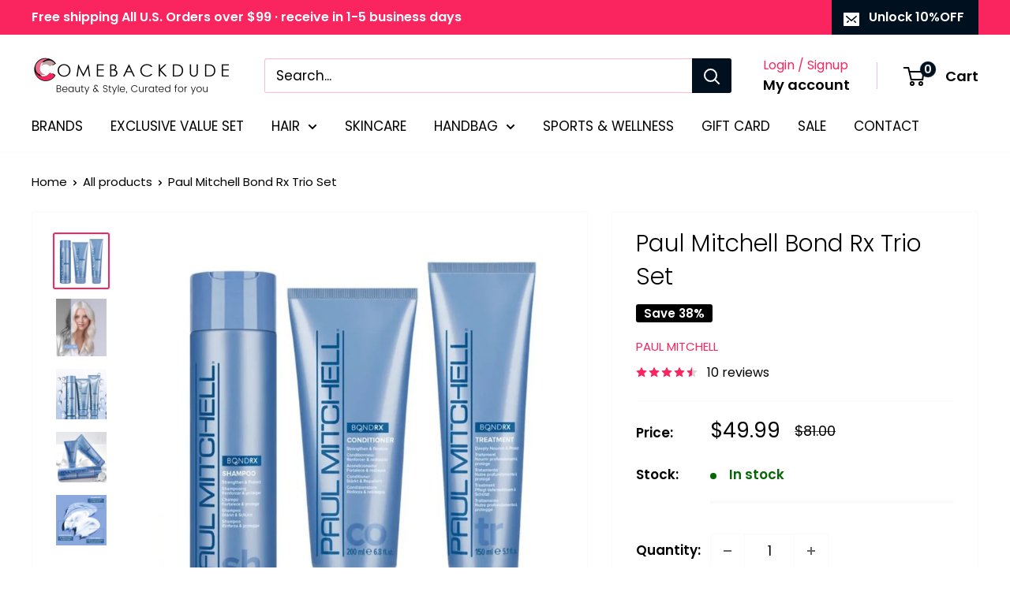

--- FILE ---
content_type: text/html; charset=utf-8
request_url: https://comebackdude.com/recommendations/products?section_id=template--20734836932847__product-recommendations&product_id=8066454946031&limit=10
body_size: 3302
content:
<div id="shopify-section-template--20734836932847__product-recommendations" class="shopify-section"><section class="section" data-section-id="template--20734836932847__product-recommendations" data-section-type="product-recommendations" data-section-settings="{
  &quot;stackable&quot;: false,
  &quot;layout&quot;: &quot;vertical&quot;,
  &quot;productId&quot;: 8066454946031,
  &quot;useRecommendations&quot;: true,
  &quot;recommendationsCount&quot;: 10
}">
  <div class="container"><header class="section__header">
        <h2 class="section__title heading h3">You may also like</h2>
      </header><div class="product-recommendations"><div class="scroller">
          <div class="scroller__inner">
            <div class="product-list product-list--vertical product-list--scrollable"><div class="product-item product-item--vertical   1/4--lap 1/5--desk 1/6--wide"><div class="product-item__label-list"><span class="product-label product-label--on-sale">Save 7%</span></div><a href="/products/paul-mitchell-bond-rx-conditioner-6-8oz-200ml?pr_prod_strat=e5_desc&pr_rec_id=2722412aa&pr_rec_pid=8066453930223&pr_ref_pid=8066454946031&pr_seq=uniform" class="product-item__image-wrapper product-item__image-wrapper--with-secondary">
      <div class="aspect-ratio aspect-ratio--square" style="padding-bottom: 100.0%"><img src="//comebackdude.com/cdn/shop/files/CONDITIONER200MLSQ.jpg?v=1686096391&amp;width=1500" alt="Paul Mitchell Bond  Rx Conditioner 6.8OZ/200ml" srcset="//comebackdude.com/cdn/shop/files/CONDITIONER200MLSQ.jpg?v=1686096391&amp;width=200 200w, //comebackdude.com/cdn/shop/files/CONDITIONER200MLSQ.jpg?v=1686096391&amp;width=300 300w, //comebackdude.com/cdn/shop/files/CONDITIONER200MLSQ.jpg?v=1686096391&amp;width=400 400w, //comebackdude.com/cdn/shop/files/CONDITIONER200MLSQ.jpg?v=1686096391&amp;width=600 600w, //comebackdude.com/cdn/shop/files/CONDITIONER200MLSQ.jpg?v=1686096391&amp;width=800 800w, //comebackdude.com/cdn/shop/files/CONDITIONER200MLSQ.jpg?v=1686096391&amp;width=1000 1000w, //comebackdude.com/cdn/shop/files/CONDITIONER200MLSQ.jpg?v=1686096391&amp;width=1200 1200w, //comebackdude.com/cdn/shop/files/CONDITIONER200MLSQ.jpg?v=1686096391&amp;width=1400 1400w" width="1500" height="1500" loading="lazy" sizes="(max-width: 699px) 100vw, 600px" data-media-id="32402203377903" class="product-item__primary-image"><img src="//comebackdude.com/cdn/shop/files/COLLECTIONBNA2_ad3d4505-035a-4c56-8871-0198a5f1cc54.jpg?v=1686096391&amp;width=1250" alt="Paul Mitchell Bond  Rx Conditioner Result" srcset="//comebackdude.com/cdn/shop/files/COLLECTIONBNA2_ad3d4505-035a-4c56-8871-0198a5f1cc54.jpg?v=1686096391&amp;width=200 200w, //comebackdude.com/cdn/shop/files/COLLECTIONBNA2_ad3d4505-035a-4c56-8871-0198a5f1cc54.jpg?v=1686096391&amp;width=300 300w, //comebackdude.com/cdn/shop/files/COLLECTIONBNA2_ad3d4505-035a-4c56-8871-0198a5f1cc54.jpg?v=1686096391&amp;width=400 400w, //comebackdude.com/cdn/shop/files/COLLECTIONBNA2_ad3d4505-035a-4c56-8871-0198a5f1cc54.jpg?v=1686096391&amp;width=600 600w, //comebackdude.com/cdn/shop/files/COLLECTIONBNA2_ad3d4505-035a-4c56-8871-0198a5f1cc54.jpg?v=1686096391&amp;width=800 800w, //comebackdude.com/cdn/shop/files/COLLECTIONBNA2_ad3d4505-035a-4c56-8871-0198a5f1cc54.jpg?v=1686096391&amp;width=1000 1000w, //comebackdude.com/cdn/shop/files/COLLECTIONBNA2_ad3d4505-035a-4c56-8871-0198a5f1cc54.jpg?v=1686096391&amp;width=1200 1200w" width="1250" height="1000" loading="lazy" sizes="(max-width: 699px) 100vw, 600px" class="product-item__secondary-image"></div>
    </a><div class="product-item__info">
    <div class="product-item__info-inner">
<a href="/products/paul-mitchell-bond-rx-conditioner-6-8oz-200ml?pr_prod_strat=e5_desc&pr_rec_id=2722412aa&pr_rec_pid=8066453930223&pr_ref_pid=8066454946031&pr_seq=uniform" class="product-item__title text--strong link">Paul Mitchell Bond  Rx Conditioner 6.8 fl oz / 200ml</a><div class="product-item__price-list price-list"><span class="price price--highlight">
                <span class="visually-hidden">Sale price</span>$24.99</span>

              <span class="price price--compare">
                <span class="visually-hidden">Regular price</span>$27.00</span></div>
<a class="product-item__reviews-badge link" href="/products/paul-mitchell-bond-rx-conditioner-6-8oz-200ml?pr_prod_strat=e5_desc&pr_rec_id=2722412aa&pr_rec_pid=8066453930223&pr_ref_pid=8066454946031&pr_seq=uniform#product-reviews"><div class="rating">
    <div class="rating__stars" role="img" aria-label="4.7 out of 5.0 stars"><svg fill="none" focusable="false" role="presentation" class="icon icon--rating-star rating__star rating__star--full" viewBox="0 0 896 832">
      <path d="M896 320l-313.5-40.781L448 0 313.469 279.219 0 320l230.469 208.875L171 831.938l277-148.812 277.062 148.812L665.5 528.875z" fill-rule="nonzero" fill="currentColor"></path>
    </svg><svg fill="none" focusable="false" role="presentation" class="icon icon--rating-star rating__star rating__star--full" viewBox="0 0 896 832">
      <path d="M896 320l-313.5-40.781L448 0 313.469 279.219 0 320l230.469 208.875L171 831.938l277-148.812 277.062 148.812L665.5 528.875z" fill-rule="nonzero" fill="currentColor"></path>
    </svg><svg fill="none" focusable="false" role="presentation" class="icon icon--rating-star rating__star rating__star--full" viewBox="0 0 896 832">
      <path d="M896 320l-313.5-40.781L448 0 313.469 279.219 0 320l230.469 208.875L171 831.938l277-148.812 277.062 148.812L665.5 528.875z" fill-rule="nonzero" fill="currentColor"></path>
    </svg><svg fill="none" focusable="false" role="presentation" class="icon icon--rating-star rating__star rating__star--full" viewBox="0 0 896 832">
      <path d="M896 320l-313.5-40.781L448 0 313.469 279.219 0 320l230.469 208.875L171 831.938l277-148.812 277.062 148.812L665.5 528.875z" fill-rule="nonzero" fill="currentColor"></path>
    </svg><svg fill="none" focusable="false" role="presentation" class="icon icon--rating-star-half rating__star rating__star--half" viewBox="0 0 896 832">
      <path d="M896 320l-313.5-40.781L448 0 313.469 279.219 0 320l230.469 208.875L171 831.938l277-148.812 277.062 148.812L665.5 528.875z" fill-rule="nonzero" fill="url(#rating-star-gradient-half)"></path>
    </svg></div>

    <span class="rating__caption">10 reviews</span>
  </div></a></div></div></div><div class="product-item product-item--vertical   1/4--lap 1/5--desk 1/6--wide"><div class="product-item__label-list"><span class="product-label product-label--on-sale">Save 8%</span></div><a href="/products/paul-mitchell-bond-rx-conditioner-24oz-710ml?pr_prod_strat=e5_desc&pr_rec_id=2722412aa&pr_rec_pid=8066450063599&pr_ref_pid=8066454946031&pr_seq=uniform" class="product-item__image-wrapper product-item__image-wrapper--with-secondary">
      <div class="aspect-ratio aspect-ratio--square" style="padding-bottom: 100.0%"><img src="//comebackdude.com/cdn/shop/files/CONDITIONER710MLSQ.jpg?v=1686096209&amp;width=1500" alt="Paul Mitchell Bond Rx Bonding Conditioner 710ml 24oz" srcset="//comebackdude.com/cdn/shop/files/CONDITIONER710MLSQ.jpg?v=1686096209&amp;width=200 200w, //comebackdude.com/cdn/shop/files/CONDITIONER710MLSQ.jpg?v=1686096209&amp;width=300 300w, //comebackdude.com/cdn/shop/files/CONDITIONER710MLSQ.jpg?v=1686096209&amp;width=400 400w, //comebackdude.com/cdn/shop/files/CONDITIONER710MLSQ.jpg?v=1686096209&amp;width=600 600w, //comebackdude.com/cdn/shop/files/CONDITIONER710MLSQ.jpg?v=1686096209&amp;width=800 800w, //comebackdude.com/cdn/shop/files/CONDITIONER710MLSQ.jpg?v=1686096209&amp;width=1000 1000w, //comebackdude.com/cdn/shop/files/CONDITIONER710MLSQ.jpg?v=1686096209&amp;width=1200 1200w, //comebackdude.com/cdn/shop/files/CONDITIONER710MLSQ.jpg?v=1686096209&amp;width=1400 1400w" width="1500" height="1500" loading="lazy" sizes="(max-width: 699px) 100vw, 600px" data-media-id="32402197086447" class="product-item__primary-image"><img src="//comebackdude.com/cdn/shop/files/COLLECTIONBNA2.jpg?v=1686096240&amp;width=985" alt="Paul Mitchell Bond  Rx Conditioner 24oz 710ml" srcset="//comebackdude.com/cdn/shop/files/COLLECTIONBNA2.jpg?v=1686096240&amp;width=200 200w, //comebackdude.com/cdn/shop/files/COLLECTIONBNA2.jpg?v=1686096240&amp;width=300 300w, //comebackdude.com/cdn/shop/files/COLLECTIONBNA2.jpg?v=1686096240&amp;width=400 400w, //comebackdude.com/cdn/shop/files/COLLECTIONBNA2.jpg?v=1686096240&amp;width=600 600w, //comebackdude.com/cdn/shop/files/COLLECTIONBNA2.jpg?v=1686096240&amp;width=800 800w" width="985" height="985" loading="lazy" sizes="(max-width: 699px) 100vw, 600px" class="product-item__secondary-image"></div>
    </a><div class="product-item__info">
    <div class="product-item__info-inner">
<a href="/products/paul-mitchell-bond-rx-conditioner-24oz-710ml?pr_prod_strat=e5_desc&pr_rec_id=2722412aa&pr_rec_pid=8066450063599&pr_ref_pid=8066454946031&pr_seq=uniform" class="product-item__title text--strong link">Paul Mitchell Bond  Rx Conditioner 24 fl oz / 710ml</a><div class="product-item__price-list price-list"><span class="price price--highlight">
                <span class="visually-hidden">Sale price</span>$43.99</span>

              <span class="price price--compare">
                <span class="visually-hidden">Regular price</span>$48.00</span></div>
<a class="product-item__reviews-badge link" href="/products/paul-mitchell-bond-rx-conditioner-24oz-710ml?pr_prod_strat=e5_desc&pr_rec_id=2722412aa&pr_rec_pid=8066450063599&pr_ref_pid=8066454946031&pr_seq=uniform#product-reviews"><div class="rating">
    <div class="rating__stars" role="img" aria-label="4.7 out of 5.0 stars"><svg fill="none" focusable="false" role="presentation" class="icon icon--rating-star rating__star rating__star--full" viewBox="0 0 896 832">
      <path d="M896 320l-313.5-40.781L448 0 313.469 279.219 0 320l230.469 208.875L171 831.938l277-148.812 277.062 148.812L665.5 528.875z" fill-rule="nonzero" fill="currentColor"></path>
    </svg><svg fill="none" focusable="false" role="presentation" class="icon icon--rating-star rating__star rating__star--full" viewBox="0 0 896 832">
      <path d="M896 320l-313.5-40.781L448 0 313.469 279.219 0 320l230.469 208.875L171 831.938l277-148.812 277.062 148.812L665.5 528.875z" fill-rule="nonzero" fill="currentColor"></path>
    </svg><svg fill="none" focusable="false" role="presentation" class="icon icon--rating-star rating__star rating__star--full" viewBox="0 0 896 832">
      <path d="M896 320l-313.5-40.781L448 0 313.469 279.219 0 320l230.469 208.875L171 831.938l277-148.812 277.062 148.812L665.5 528.875z" fill-rule="nonzero" fill="currentColor"></path>
    </svg><svg fill="none" focusable="false" role="presentation" class="icon icon--rating-star rating__star rating__star--full" viewBox="0 0 896 832">
      <path d="M896 320l-313.5-40.781L448 0 313.469 279.219 0 320l230.469 208.875L171 831.938l277-148.812 277.062 148.812L665.5 528.875z" fill-rule="nonzero" fill="currentColor"></path>
    </svg><svg fill="none" focusable="false" role="presentation" class="icon icon--rating-star-half rating__star rating__star--half" viewBox="0 0 896 832">
      <path d="M896 320l-313.5-40.781L448 0 313.469 279.219 0 320l230.469 208.875L171 831.938l277-148.812 277.062 148.812L665.5 528.875z" fill-rule="nonzero" fill="url(#rating-star-gradient-half)"></path>
    </svg></div>

    <span class="rating__caption">10 reviews</span>
  </div></a></div></div></div><div class="product-item product-item--vertical   1/4--lap 1/5--desk 1/6--wide"><div class="product-item__label-list"><span class="product-label product-label--on-sale">Save 8%</span></div><a href="/products/paul-mitchell-bond-rx-shampoo-8-5-oz-250ml?pr_prod_strat=e5_desc&pr_rec_id=2722412aa&pr_rec_pid=8066446328047&pr_ref_pid=8066454946031&pr_seq=uniform" class="product-item__image-wrapper product-item__image-wrapper--with-secondary">
      <div class="aspect-ratio aspect-ratio--square" style="padding-bottom: 100.0%"><img src="//comebackdude.com/cdn/shop/files/SHAMPOO250MLSQ.jpg?v=1686095888&amp;width=1500" alt="Paul Mitchell Bond Rx Shampoo 250ml 8.5oz" srcset="//comebackdude.com/cdn/shop/files/SHAMPOO250MLSQ.jpg?v=1686095888&amp;width=200 200w, //comebackdude.com/cdn/shop/files/SHAMPOO250MLSQ.jpg?v=1686095888&amp;width=300 300w, //comebackdude.com/cdn/shop/files/SHAMPOO250MLSQ.jpg?v=1686095888&amp;width=400 400w, //comebackdude.com/cdn/shop/files/SHAMPOO250MLSQ.jpg?v=1686095888&amp;width=600 600w, //comebackdude.com/cdn/shop/files/SHAMPOO250MLSQ.jpg?v=1686095888&amp;width=800 800w, //comebackdude.com/cdn/shop/files/SHAMPOO250MLSQ.jpg?v=1686095888&amp;width=1000 1000w, //comebackdude.com/cdn/shop/files/SHAMPOO250MLSQ.jpg?v=1686095888&amp;width=1200 1200w, //comebackdude.com/cdn/shop/files/SHAMPOO250MLSQ.jpg?v=1686095888&amp;width=1400 1400w" width="1500" height="1500" loading="lazy" sizes="(max-width: 699px) 100vw, 600px" data-media-id="32402188009711" class="product-item__primary-image"><img src="//comebackdude.com/cdn/shop/files/COLLECTIONBNA_1.jpg?v=1686095918&amp;width=985" alt="Paul Mitchell Bond Rx Shampoo Result" srcset="//comebackdude.com/cdn/shop/files/COLLECTIONBNA_1.jpg?v=1686095918&amp;width=200 200w, //comebackdude.com/cdn/shop/files/COLLECTIONBNA_1.jpg?v=1686095918&amp;width=300 300w, //comebackdude.com/cdn/shop/files/COLLECTIONBNA_1.jpg?v=1686095918&amp;width=400 400w, //comebackdude.com/cdn/shop/files/COLLECTIONBNA_1.jpg?v=1686095918&amp;width=600 600w, //comebackdude.com/cdn/shop/files/COLLECTIONBNA_1.jpg?v=1686095918&amp;width=800 800w" width="985" height="985" loading="lazy" sizes="(max-width: 699px) 100vw, 600px" class="product-item__secondary-image"></div>
    </a><div class="product-item__info">
    <div class="product-item__info-inner">
<a href="/products/paul-mitchell-bond-rx-shampoo-8-5-oz-250ml?pr_prod_strat=e5_desc&pr_rec_id=2722412aa&pr_rec_pid=8066446328047&pr_ref_pid=8066454946031&pr_seq=uniform" class="product-item__title text--strong link">Paul Mitchell Bond  Rx Shampoo 8.5 oz / 250ml</a><div class="product-item__price-list price-list"><span class="price price--highlight">
                <span class="visually-hidden">Sale price</span>$23.99</span>

              <span class="price price--compare">
                <span class="visually-hidden">Regular price</span>$26.00</span></div>
<a class="product-item__reviews-badge link" href="/products/paul-mitchell-bond-rx-shampoo-8-5-oz-250ml?pr_prod_strat=e5_desc&pr_rec_id=2722412aa&pr_rec_pid=8066446328047&pr_ref_pid=8066454946031&pr_seq=uniform#product-reviews"><div class="rating">
    <div class="rating__stars" role="img" aria-label="4.7 out of 5.0 stars"><svg fill="none" focusable="false" role="presentation" class="icon icon--rating-star rating__star rating__star--full" viewBox="0 0 896 832">
      <path d="M896 320l-313.5-40.781L448 0 313.469 279.219 0 320l230.469 208.875L171 831.938l277-148.812 277.062 148.812L665.5 528.875z" fill-rule="nonzero" fill="currentColor"></path>
    </svg><svg fill="none" focusable="false" role="presentation" class="icon icon--rating-star rating__star rating__star--full" viewBox="0 0 896 832">
      <path d="M896 320l-313.5-40.781L448 0 313.469 279.219 0 320l230.469 208.875L171 831.938l277-148.812 277.062 148.812L665.5 528.875z" fill-rule="nonzero" fill="currentColor"></path>
    </svg><svg fill="none" focusable="false" role="presentation" class="icon icon--rating-star rating__star rating__star--full" viewBox="0 0 896 832">
      <path d="M896 320l-313.5-40.781L448 0 313.469 279.219 0 320l230.469 208.875L171 831.938l277-148.812 277.062 148.812L665.5 528.875z" fill-rule="nonzero" fill="currentColor"></path>
    </svg><svg fill="none" focusable="false" role="presentation" class="icon icon--rating-star rating__star rating__star--full" viewBox="0 0 896 832">
      <path d="M896 320l-313.5-40.781L448 0 313.469 279.219 0 320l230.469 208.875L171 831.938l277-148.812 277.062 148.812L665.5 528.875z" fill-rule="nonzero" fill="currentColor"></path>
    </svg><svg fill="none" focusable="false" role="presentation" class="icon icon--rating-star-half rating__star rating__star--half" viewBox="0 0 896 832">
      <path d="M896 320l-313.5-40.781L448 0 313.469 279.219 0 320l230.469 208.875L171 831.938l277-148.812 277.062 148.812L665.5 528.875z" fill-rule="nonzero" fill="url(#rating-star-gradient-half)"></path>
    </svg></div>

    <span class="rating__caption">10 reviews</span>
  </div></a></div></div></div><div class="product-item product-item--vertical   1/4--lap 1/5--desk 1/6--wide"><div class="product-item__label-list"><span class="product-label product-label--on-sale">Save 13%</span></div><a href="/products/paul-mitchell-bond-rx-shampoo-24oz-710ml?pr_prod_strat=e5_desc&pr_rec_id=2722412aa&pr_rec_pid=8066435645679&pr_ref_pid=8066454946031&pr_seq=uniform" class="product-item__image-wrapper product-item__image-wrapper--with-secondary">
      <div class="aspect-ratio aspect-ratio--square" style="padding-bottom: 100.0%"><img src="//comebackdude.com/cdn/shop/files/SHAMPOO710MLSQ.jpg?v=1686096068&amp;width=1500" alt="Paul Mitchell Bond Rx Shampoo 710ml 24oz" srcset="//comebackdude.com/cdn/shop/files/SHAMPOO710MLSQ.jpg?v=1686096068&amp;width=200 200w, //comebackdude.com/cdn/shop/files/SHAMPOO710MLSQ.jpg?v=1686096068&amp;width=300 300w, //comebackdude.com/cdn/shop/files/SHAMPOO710MLSQ.jpg?v=1686096068&amp;width=400 400w, //comebackdude.com/cdn/shop/files/SHAMPOO710MLSQ.jpg?v=1686096068&amp;width=600 600w, //comebackdude.com/cdn/shop/files/SHAMPOO710MLSQ.jpg?v=1686096068&amp;width=800 800w, //comebackdude.com/cdn/shop/files/SHAMPOO710MLSQ.jpg?v=1686096068&amp;width=1000 1000w, //comebackdude.com/cdn/shop/files/SHAMPOO710MLSQ.jpg?v=1686096068&amp;width=1200 1200w, //comebackdude.com/cdn/shop/files/SHAMPOO710MLSQ.jpg?v=1686096068&amp;width=1400 1400w" width="1500" height="1500" loading="lazy" sizes="(max-width: 699px) 100vw, 600px" data-media-id="32402193088751" class="product-item__primary-image"><img src="//comebackdude.com/cdn/shop/files/COLLECTIONBNA.jpg?v=1686096068&amp;width=985" alt="Paul Mitchell Bond Rx Shampoo 24oz 710ml" srcset="//comebackdude.com/cdn/shop/files/COLLECTIONBNA.jpg?v=1686096068&amp;width=200 200w, //comebackdude.com/cdn/shop/files/COLLECTIONBNA.jpg?v=1686096068&amp;width=300 300w, //comebackdude.com/cdn/shop/files/COLLECTIONBNA.jpg?v=1686096068&amp;width=400 400w, //comebackdude.com/cdn/shop/files/COLLECTIONBNA.jpg?v=1686096068&amp;width=600 600w, //comebackdude.com/cdn/shop/files/COLLECTIONBNA.jpg?v=1686096068&amp;width=800 800w" width="985" height="985" loading="lazy" sizes="(max-width: 699px) 100vw, 600px" class="product-item__secondary-image"></div>
    </a><div class="product-item__info">
    <div class="product-item__info-inner">
<a href="/products/paul-mitchell-bond-rx-shampoo-24oz-710ml?pr_prod_strat=e5_desc&pr_rec_id=2722412aa&pr_rec_pid=8066435645679&pr_ref_pid=8066454946031&pr_seq=uniform" class="product-item__title text--strong link">Paul Mitchell Bond  Rx Shampoo 24 fl oz / 710ml</a><div class="product-item__price-list price-list"><span class="price price--highlight">
                <span class="visually-hidden">Sale price</span>$39.99</span>

              <span class="price price--compare">
                <span class="visually-hidden">Regular price</span>$46.00</span></div>
<a class="product-item__reviews-badge link" href="/products/paul-mitchell-bond-rx-shampoo-24oz-710ml?pr_prod_strat=e5_desc&pr_rec_id=2722412aa&pr_rec_pid=8066435645679&pr_ref_pid=8066454946031&pr_seq=uniform#product-reviews"><div class="rating">
    <div class="rating__stars" role="img" aria-label="4.7 out of 5.0 stars"><svg fill="none" focusable="false" role="presentation" class="icon icon--rating-star rating__star rating__star--full" viewBox="0 0 896 832">
      <path d="M896 320l-313.5-40.781L448 0 313.469 279.219 0 320l230.469 208.875L171 831.938l277-148.812 277.062 148.812L665.5 528.875z" fill-rule="nonzero" fill="currentColor"></path>
    </svg><svg fill="none" focusable="false" role="presentation" class="icon icon--rating-star rating__star rating__star--full" viewBox="0 0 896 832">
      <path d="M896 320l-313.5-40.781L448 0 313.469 279.219 0 320l230.469 208.875L171 831.938l277-148.812 277.062 148.812L665.5 528.875z" fill-rule="nonzero" fill="currentColor"></path>
    </svg><svg fill="none" focusable="false" role="presentation" class="icon icon--rating-star rating__star rating__star--full" viewBox="0 0 896 832">
      <path d="M896 320l-313.5-40.781L448 0 313.469 279.219 0 320l230.469 208.875L171 831.938l277-148.812 277.062 148.812L665.5 528.875z" fill-rule="nonzero" fill="currentColor"></path>
    </svg><svg fill="none" focusable="false" role="presentation" class="icon icon--rating-star rating__star rating__star--full" viewBox="0 0 896 832">
      <path d="M896 320l-313.5-40.781L448 0 313.469 279.219 0 320l230.469 208.875L171 831.938l277-148.812 277.062 148.812L665.5 528.875z" fill-rule="nonzero" fill="currentColor"></path>
    </svg><svg fill="none" focusable="false" role="presentation" class="icon icon--rating-star-half rating__star rating__star--half" viewBox="0 0 896 832">
      <path d="M896 320l-313.5-40.781L448 0 313.469 279.219 0 320l230.469 208.875L171 831.938l277-148.812 277.062 148.812L665.5 528.875z" fill-rule="nonzero" fill="url(#rating-star-gradient-half)"></path>
    </svg></div>

    <span class="rating__caption">10 reviews</span>
  </div></a></div></div></div><div class="product-item product-item--vertical   1/4--lap 1/5--desk 1/6--wide"><div class="product-item__label-list"><span class="product-label product-label--on-sale">Save 8%</span></div><a href="/products/paul-mitchell-bond-rx-professional-bond-building-treatment-kit?pr_prod_strat=e5_desc&pr_rec_id=2722412aa&pr_rec_pid=8066416705775&pr_ref_pid=8066454946031&pr_seq=uniform" class="product-item__image-wrapper product-item__image-wrapper--with-secondary">
      <div class="aspect-ratio aspect-ratio--square" style="padding-bottom: 100.0%"><img src="//comebackdude.com/cdn/shop/files/BONDRXPROFESSIONALDUO.jpg?v=1730925735&amp;width=616" alt="Paul Mitchell Bond Rx Professional Bond Building Treatment " srcset="//comebackdude.com/cdn/shop/files/BONDRXPROFESSIONALDUO.jpg?v=1730925735&amp;width=200 200w, //comebackdude.com/cdn/shop/files/BONDRXPROFESSIONALDUO.jpg?v=1730925735&amp;width=300 300w, //comebackdude.com/cdn/shop/files/BONDRXPROFESSIONALDUO.jpg?v=1730925735&amp;width=400 400w, //comebackdude.com/cdn/shop/files/BONDRXPROFESSIONALDUO.jpg?v=1730925735&amp;width=600 600w" width="616" height="616" loading="lazy" sizes="(max-width: 699px) 100vw, 600px" data-media-id="35469663928559" class="product-item__primary-image"><img src="//comebackdude.com/cdn/shop/files/SHAMPOOBNA.jpg?v=1686095509&amp;width=1279" alt="Paul Mitchell Bond Rx Professional Bond Building Treatment Kit Result" srcset="//comebackdude.com/cdn/shop/files/SHAMPOOBNA.jpg?v=1686095509&amp;width=200 200w, //comebackdude.com/cdn/shop/files/SHAMPOOBNA.jpg?v=1686095509&amp;width=300 300w, //comebackdude.com/cdn/shop/files/SHAMPOOBNA.jpg?v=1686095509&amp;width=400 400w, //comebackdude.com/cdn/shop/files/SHAMPOOBNA.jpg?v=1686095509&amp;width=600 600w, //comebackdude.com/cdn/shop/files/SHAMPOOBNA.jpg?v=1686095509&amp;width=800 800w, //comebackdude.com/cdn/shop/files/SHAMPOOBNA.jpg?v=1686095509&amp;width=1000 1000w, //comebackdude.com/cdn/shop/files/SHAMPOOBNA.jpg?v=1686095509&amp;width=1200 1200w" width="1279" height="1279" loading="lazy" sizes="(max-width: 699px) 100vw, 600px" class="product-item__secondary-image"></div>
    </a><div class="product-item__info">
    <div class="product-item__info-inner">
<a href="/products/paul-mitchell-bond-rx-professional-bond-building-treatment-kit?pr_prod_strat=e5_desc&pr_rec_id=2722412aa&pr_rec_pid=8066416705775&pr_ref_pid=8066454946031&pr_seq=uniform" class="product-item__title text--strong link">Paul Mitchell Bond Rx Professional Bond Building Treatment Kit</a><div class="product-item__price-list price-list"><span class="price price--highlight">
                <span class="visually-hidden">Sale price</span>$119.00</span>

              <span class="price price--compare">
                <span class="visually-hidden">Regular price</span>$130.00</span></div>
<a class="product-item__reviews-badge link" href="/products/paul-mitchell-bond-rx-professional-bond-building-treatment-kit?pr_prod_strat=e5_desc&pr_rec_id=2722412aa&pr_rec_pid=8066416705775&pr_ref_pid=8066454946031&pr_seq=uniform#product-reviews"><div class="rating">
    <div class="rating__stars" role="img" aria-label="4.653846153 out of 5.0 stars"><svg fill="none" focusable="false" role="presentation" class="icon icon--rating-star rating__star rating__star--full" viewBox="0 0 896 832">
      <path d="M896 320l-313.5-40.781L448 0 313.469 279.219 0 320l230.469 208.875L171 831.938l277-148.812 277.062 148.812L665.5 528.875z" fill-rule="nonzero" fill="currentColor"></path>
    </svg><svg fill="none" focusable="false" role="presentation" class="icon icon--rating-star rating__star rating__star--full" viewBox="0 0 896 832">
      <path d="M896 320l-313.5-40.781L448 0 313.469 279.219 0 320l230.469 208.875L171 831.938l277-148.812 277.062 148.812L665.5 528.875z" fill-rule="nonzero" fill="currentColor"></path>
    </svg><svg fill="none" focusable="false" role="presentation" class="icon icon--rating-star rating__star rating__star--full" viewBox="0 0 896 832">
      <path d="M896 320l-313.5-40.781L448 0 313.469 279.219 0 320l230.469 208.875L171 831.938l277-148.812 277.062 148.812L665.5 528.875z" fill-rule="nonzero" fill="currentColor"></path>
    </svg><svg fill="none" focusable="false" role="presentation" class="icon icon--rating-star rating__star rating__star--full" viewBox="0 0 896 832">
      <path d="M896 320l-313.5-40.781L448 0 313.469 279.219 0 320l230.469 208.875L171 831.938l277-148.812 277.062 148.812L665.5 528.875z" fill-rule="nonzero" fill="currentColor"></path>
    </svg><svg fill="none" focusable="false" role="presentation" class="icon icon--rating-star-half rating__star rating__star--half" viewBox="0 0 896 832">
      <path d="M896 320l-313.5-40.781L448 0 313.469 279.219 0 320l230.469 208.875L171 831.938l277-148.812 277.062 148.812L665.5 528.875z" fill-rule="nonzero" fill="url(#rating-star-gradient-half)"></path>
    </svg></div>

    <span class="rating__caption">52 reviews</span>
  </div></a></div></div></div><div class="product-item product-item--vertical   1/4--lap 1/5--desk 1/6--wide"><div class="product-item__label-list"><span class="product-label product-label--on-sale">Save 26%</span></div><a href="/products/john-paul-mitchell-pm-platinum-blonde-set?pr_prod_strat=e5_desc&pr_rec_id=2722412aa&pr_rec_pid=7294251860131&pr_ref_pid=8066454946031&pr_seq=uniform" class="product-item__image-wrapper product-item__image-wrapper--with-secondary">
      <div class="aspect-ratio aspect-ratio--square" style="padding-bottom: 100.0%"><img src="//comebackdude.com/cdn/shop/products/PAULMITCHELL.jpg?v=1632813752&amp;width=1000" alt="Paul Mitchell Platinum Blonde Set" srcset="//comebackdude.com/cdn/shop/products/PAULMITCHELL.jpg?v=1632813752&amp;width=200 200w, //comebackdude.com/cdn/shop/products/PAULMITCHELL.jpg?v=1632813752&amp;width=300 300w, //comebackdude.com/cdn/shop/products/PAULMITCHELL.jpg?v=1632813752&amp;width=400 400w, //comebackdude.com/cdn/shop/products/PAULMITCHELL.jpg?v=1632813752&amp;width=600 600w, //comebackdude.com/cdn/shop/products/PAULMITCHELL.jpg?v=1632813752&amp;width=800 800w, //comebackdude.com/cdn/shop/products/PAULMITCHELL.jpg?v=1632813752&amp;width=1000 1000w" width="1000" height="1000" loading="lazy" sizes="(max-width: 699px) 100vw, 600px" data-media-id="24700102344867" class="product-item__primary-image"><img src="//comebackdude.com/cdn/shop/products/PAULMITCHELLshampoo.jpg?v=1632813790&amp;width=1000" alt="Paul Mitchell Platinum Blonde Shampoo 300ml" srcset="//comebackdude.com/cdn/shop/products/PAULMITCHELLshampoo.jpg?v=1632813790&amp;width=200 200w, //comebackdude.com/cdn/shop/products/PAULMITCHELLshampoo.jpg?v=1632813790&amp;width=300 300w, //comebackdude.com/cdn/shop/products/PAULMITCHELLshampoo.jpg?v=1632813790&amp;width=400 400w, //comebackdude.com/cdn/shop/products/PAULMITCHELLshampoo.jpg?v=1632813790&amp;width=600 600w, //comebackdude.com/cdn/shop/products/PAULMITCHELLshampoo.jpg?v=1632813790&amp;width=800 800w, //comebackdude.com/cdn/shop/products/PAULMITCHELLshampoo.jpg?v=1632813790&amp;width=1000 1000w" width="1000" height="1000" loading="lazy" sizes="(max-width: 699px) 100vw, 600px" class="product-item__secondary-image"></div>
    </a><div class="product-item__info">
    <div class="product-item__info-inner">
<a href="/products/john-paul-mitchell-pm-platinum-blonde-set?pr_prod_strat=e5_desc&pr_rec_id=2722412aa&pr_rec_pid=7294251860131&pr_ref_pid=8066454946031&pr_seq=uniform" class="product-item__title text--strong link">John Paul Mitchell Platinum Blonde Set</a><div class="product-item__price-list price-list"><span class="price price--highlight">
                <span class="visually-hidden">Sale price</span>$52.99</span>

              <span class="price price--compare">
                <span class="visually-hidden">Regular price</span>$72.00</span></div>
<a class="product-item__reviews-badge link" href="/products/john-paul-mitchell-pm-platinum-blonde-set?pr_prod_strat=e5_desc&pr_rec_id=2722412aa&pr_rec_pid=7294251860131&pr_ref_pid=8066454946031&pr_seq=uniform#product-reviews"><div class="rating">
    <div class="rating__stars" role="img" aria-label="5.0 out of 5.0 stars"><svg fill="none" focusable="false" role="presentation" class="icon icon--rating-star rating__star rating__star--full" viewBox="0 0 896 832">
      <path d="M896 320l-313.5-40.781L448 0 313.469 279.219 0 320l230.469 208.875L171 831.938l277-148.812 277.062 148.812L665.5 528.875z" fill-rule="nonzero" fill="currentColor"></path>
    </svg><svg fill="none" focusable="false" role="presentation" class="icon icon--rating-star rating__star rating__star--full" viewBox="0 0 896 832">
      <path d="M896 320l-313.5-40.781L448 0 313.469 279.219 0 320l230.469 208.875L171 831.938l277-148.812 277.062 148.812L665.5 528.875z" fill-rule="nonzero" fill="currentColor"></path>
    </svg><svg fill="none" focusable="false" role="presentation" class="icon icon--rating-star rating__star rating__star--full" viewBox="0 0 896 832">
      <path d="M896 320l-313.5-40.781L448 0 313.469 279.219 0 320l230.469 208.875L171 831.938l277-148.812 277.062 148.812L665.5 528.875z" fill-rule="nonzero" fill="currentColor"></path>
    </svg><svg fill="none" focusable="false" role="presentation" class="icon icon--rating-star rating__star rating__star--full" viewBox="0 0 896 832">
      <path d="M896 320l-313.5-40.781L448 0 313.469 279.219 0 320l230.469 208.875L171 831.938l277-148.812 277.062 148.812L665.5 528.875z" fill-rule="nonzero" fill="currentColor"></path>
    </svg><svg fill="none" focusable="false" role="presentation" class="icon icon--rating-star rating__star rating__star--full" viewBox="0 0 896 832">
      <path d="M896 320l-313.5-40.781L448 0 313.469 279.219 0 320l230.469 208.875L171 831.938l277-148.812 277.062 148.812L665.5 528.875z" fill-rule="nonzero" fill="currentColor"></path>
    </svg></div>

    <span class="rating__caption">5 reviews</span>
  </div></a></div></div></div><div class="product-item product-item--vertical   1/4--lap 1/5--desk 1/6--wide"><div class="product-item__label-list"><span class="product-label product-label--on-sale">Save 20%</span></div><a href="/products/olaplex-no-4-4c-5-trio-care-33-8oz-1000ml?pr_prod_strat=e5_desc&pr_rec_id=2722412aa&pr_rec_pid=8714595303663&pr_ref_pid=8066454946031&pr_seq=uniform" class="product-item__image-wrapper ">
      <div class="aspect-ratio aspect-ratio--square" style="padding-bottom: 100.0%"><img src="//comebackdude.com/cdn/shop/files/OLAPLEX_TRIO_CARE_SET.jpg?v=1722560543&amp;width=800" alt="Olaplex No. 4 4c 5 Liter 1000ml value set sale" srcset="//comebackdude.com/cdn/shop/files/OLAPLEX_TRIO_CARE_SET.jpg?v=1722560543&amp;width=200 200w, //comebackdude.com/cdn/shop/files/OLAPLEX_TRIO_CARE_SET.jpg?v=1722560543&amp;width=300 300w, //comebackdude.com/cdn/shop/files/OLAPLEX_TRIO_CARE_SET.jpg?v=1722560543&amp;width=400 400w, //comebackdude.com/cdn/shop/files/OLAPLEX_TRIO_CARE_SET.jpg?v=1722560543&amp;width=600 600w, //comebackdude.com/cdn/shop/files/OLAPLEX_TRIO_CARE_SET.jpg?v=1722560543&amp;width=800 800w" width="800" height="800" loading="lazy" sizes="(max-width: 699px) 100vw, 600px" data-media-id="34877281599727" class="product-item__primary-image"></div>
    </a><div class="product-item__info">
    <div class="product-item__info-inner">
<a href="/products/olaplex-no-4-4c-5-trio-care-33-8oz-1000ml?pr_prod_strat=e5_desc&pr_rec_id=2722412aa&pr_rec_pid=8714595303663&pr_ref_pid=8066454946031&pr_seq=uniform" class="product-item__title text--strong link">Olaplex No.4, 4C & 5 Trio Care 33.8oz / 1000ML</a><div class="product-item__price-list price-list"><span class="price price--highlight">
                <span class="visually-hidden">Sale price</span>$229.99</span>

              <span class="price price--compare">
                <span class="visually-hidden">Regular price</span>$288.00</span></div>
<a class="product-item__reviews-badge link" href="/products/olaplex-no-4-4c-5-trio-care-33-8oz-1000ml?pr_prod_strat=e5_desc&pr_rec_id=2722412aa&pr_rec_pid=8714595303663&pr_ref_pid=8066454946031&pr_seq=uniform#product-reviews"><div class="rating">
    <div class="rating__stars" role="img" aria-label="0 out of 5 stars"><svg fill="none" focusable="false" role="presentation" class="icon icon--rating-star rating__star rating__star--empty" viewBox="0 0 896 832">
      <path d="M896 320l-313.5-40.781L448 0 313.469 279.219 0 320l230.469 208.875L171 831.938l277-148.812 277.062 148.812L665.5 528.875z" fill-rule="nonzero" fill="currentColor"></path>
    </svg><svg fill="none" focusable="false" role="presentation" class="icon icon--rating-star rating__star rating__star--empty" viewBox="0 0 896 832">
      <path d="M896 320l-313.5-40.781L448 0 313.469 279.219 0 320l230.469 208.875L171 831.938l277-148.812 277.062 148.812L665.5 528.875z" fill-rule="nonzero" fill="currentColor"></path>
    </svg><svg fill="none" focusable="false" role="presentation" class="icon icon--rating-star rating__star rating__star--empty" viewBox="0 0 896 832">
      <path d="M896 320l-313.5-40.781L448 0 313.469 279.219 0 320l230.469 208.875L171 831.938l277-148.812 277.062 148.812L665.5 528.875z" fill-rule="nonzero" fill="currentColor"></path>
    </svg><svg fill="none" focusable="false" role="presentation" class="icon icon--rating-star rating__star rating__star--empty" viewBox="0 0 896 832">
      <path d="M896 320l-313.5-40.781L448 0 313.469 279.219 0 320l230.469 208.875L171 831.938l277-148.812 277.062 148.812L665.5 528.875z" fill-rule="nonzero" fill="currentColor"></path>
    </svg><svg fill="none" focusable="false" role="presentation" class="icon icon--rating-star rating__star rating__star--empty" viewBox="0 0 896 832">
      <path d="M896 320l-313.5-40.781L448 0 313.469 279.219 0 320l230.469 208.875L171 831.938l277-148.812 277.062 148.812L665.5 528.875z" fill-rule="nonzero" fill="currentColor"></path>
    </svg></div>

    <span class="rating__caption">No reviews</span>
  </div></a></div></div></div><div class="product-item product-item--vertical   1/4--lap 1/5--desk 1/6--wide"><div class="product-item__label-list"><span class="product-label product-label--on-sale">Save 28%</span></div><a href="/products/john-paul-mitchell-pm-forever-platinum-set?pr_prod_strat=e5_desc&pr_rec_id=2722412aa&pr_rec_pid=7294230462627&pr_ref_pid=8066454946031&pr_seq=uniform" class="product-item__image-wrapper product-item__image-wrapper--with-secondary">
      <div class="aspect-ratio aspect-ratio--square" style="padding-bottom: 100.0%"><img src="//comebackdude.com/cdn/shop/products/PMForeverblonde.jpg?v=1632812822&amp;width=1000" alt="Paul Mitchell Platinum Set" srcset="//comebackdude.com/cdn/shop/products/PMForeverblonde.jpg?v=1632812822&amp;width=200 200w, //comebackdude.com/cdn/shop/products/PMForeverblonde.jpg?v=1632812822&amp;width=300 300w, //comebackdude.com/cdn/shop/products/PMForeverblonde.jpg?v=1632812822&amp;width=400 400w, //comebackdude.com/cdn/shop/products/PMForeverblonde.jpg?v=1632812822&amp;width=600 600w, //comebackdude.com/cdn/shop/products/PMForeverblonde.jpg?v=1632812822&amp;width=800 800w, //comebackdude.com/cdn/shop/products/PMForeverblonde.jpg?v=1632812822&amp;width=1000 1000w" width="1000" height="1000" loading="lazy" sizes="(max-width: 699px) 100vw, 600px" data-media-id="24699936637091" class="product-item__primary-image"><img src="//comebackdude.com/cdn/shop/products/PMForeverblondeshampoo.jpg?v=1632812888&amp;width=1000" alt="Paul Mitchell Platinum Blonde Shampoo 250ml" srcset="//comebackdude.com/cdn/shop/products/PMForeverblondeshampoo.jpg?v=1632812888&amp;width=200 200w, //comebackdude.com/cdn/shop/products/PMForeverblondeshampoo.jpg?v=1632812888&amp;width=300 300w, //comebackdude.com/cdn/shop/products/PMForeverblondeshampoo.jpg?v=1632812888&amp;width=400 400w, //comebackdude.com/cdn/shop/products/PMForeverblondeshampoo.jpg?v=1632812888&amp;width=600 600w, //comebackdude.com/cdn/shop/products/PMForeverblondeshampoo.jpg?v=1632812888&amp;width=800 800w, //comebackdude.com/cdn/shop/products/PMForeverblondeshampoo.jpg?v=1632812888&amp;width=1000 1000w" width="1000" height="1000" loading="lazy" sizes="(max-width: 699px) 100vw, 600px" class="product-item__secondary-image"></div>
    </a><div class="product-item__info">
    <div class="product-item__info-inner">
<a href="/products/john-paul-mitchell-pm-forever-platinum-set?pr_prod_strat=e5_desc&pr_rec_id=2722412aa&pr_rec_pid=7294230462627&pr_ref_pid=8066454946031&pr_seq=uniform" class="product-item__title text--strong link">John Paul Mitchell Forever Platinum Set</a><div class="product-item__price-list price-list"><span class="price price--highlight">
                <span class="visually-hidden">Sale price</span>$52.99</span>

              <span class="price price--compare">
                <span class="visually-hidden">Regular price</span>$74.00</span></div>
<a class="product-item__reviews-badge link" href="/products/john-paul-mitchell-pm-forever-platinum-set?pr_prod_strat=e5_desc&pr_rec_id=2722412aa&pr_rec_pid=7294230462627&pr_ref_pid=8066454946031&pr_seq=uniform#product-reviews"><div class="rating">
    <div class="rating__stars" role="img" aria-label="4.55 out of 5.0 stars"><svg fill="none" focusable="false" role="presentation" class="icon icon--rating-star rating__star rating__star--full" viewBox="0 0 896 832">
      <path d="M896 320l-313.5-40.781L448 0 313.469 279.219 0 320l230.469 208.875L171 831.938l277-148.812 277.062 148.812L665.5 528.875z" fill-rule="nonzero" fill="currentColor"></path>
    </svg><svg fill="none" focusable="false" role="presentation" class="icon icon--rating-star rating__star rating__star--full" viewBox="0 0 896 832">
      <path d="M896 320l-313.5-40.781L448 0 313.469 279.219 0 320l230.469 208.875L171 831.938l277-148.812 277.062 148.812L665.5 528.875z" fill-rule="nonzero" fill="currentColor"></path>
    </svg><svg fill="none" focusable="false" role="presentation" class="icon icon--rating-star rating__star rating__star--full" viewBox="0 0 896 832">
      <path d="M896 320l-313.5-40.781L448 0 313.469 279.219 0 320l230.469 208.875L171 831.938l277-148.812 277.062 148.812L665.5 528.875z" fill-rule="nonzero" fill="currentColor"></path>
    </svg><svg fill="none" focusable="false" role="presentation" class="icon icon--rating-star rating__star rating__star--full" viewBox="0 0 896 832">
      <path d="M896 320l-313.5-40.781L448 0 313.469 279.219 0 320l230.469 208.875L171 831.938l277-148.812 277.062 148.812L665.5 528.875z" fill-rule="nonzero" fill="currentColor"></path>
    </svg><svg fill="none" focusable="false" role="presentation" class="icon icon--rating-star-half rating__star rating__star--half" viewBox="0 0 896 832">
      <path d="M896 320l-313.5-40.781L448 0 313.469 279.219 0 320l230.469 208.875L171 831.938l277-148.812 277.062 148.812L665.5 528.875z" fill-rule="nonzero" fill="url(#rating-star-gradient-half)"></path>
    </svg></div>

    <span class="rating__caption">11 reviews</span>
  </div></a></div></div></div><div class="product-item product-item--vertical   1/4--lap 1/5--desk 1/6--wide"><div class="product-item__label-list"><span class="product-label product-label--on-sale">Save 36%</span></div><a href="/products/john-paul-mitchell-blonde-complete-set?pr_prod_strat=e5_desc&pr_rec_id=2722412aa&pr_rec_pid=7330531934371&pr_ref_pid=8066454946031&pr_seq=uniform" class="product-item__image-wrapper product-item__image-wrapper--with-secondary">
      <div class="aspect-ratio aspect-ratio--square" style="padding-bottom: 100.0%"><img src="//comebackdude.com/cdn/shop/products/PMcollection.jpg?v=1633994977&amp;width=1000" alt="John Paul Mitchell Blonde Complete Set" srcset="//comebackdude.com/cdn/shop/products/PMcollection.jpg?v=1633994977&amp;width=200 200w, //comebackdude.com/cdn/shop/products/PMcollection.jpg?v=1633994977&amp;width=300 300w, //comebackdude.com/cdn/shop/products/PMcollection.jpg?v=1633994977&amp;width=400 400w, //comebackdude.com/cdn/shop/products/PMcollection.jpg?v=1633994977&amp;width=600 600w, //comebackdude.com/cdn/shop/products/PMcollection.jpg?v=1633994977&amp;width=800 800w, //comebackdude.com/cdn/shop/products/PMcollection.jpg?v=1633994977&amp;width=1000 1000w" width="1000" height="1000" loading="lazy" sizes="(max-width: 699px) 100vw, 600px" data-media-id="24943295463587" class="product-item__primary-image"><img src="//comebackdude.com/cdn/shop/products/BLONDE2.jpg?v=1633997958&amp;width=700" alt="John Paul Mitchell Blonde Complete Set" srcset="//comebackdude.com/cdn/shop/products/BLONDE2.jpg?v=1633997958&amp;width=200 200w, //comebackdude.com/cdn/shop/products/BLONDE2.jpg?v=1633997958&amp;width=300 300w, //comebackdude.com/cdn/shop/products/BLONDE2.jpg?v=1633997958&amp;width=400 400w, //comebackdude.com/cdn/shop/products/BLONDE2.jpg?v=1633997958&amp;width=600 600w" width="700" height="700" loading="lazy" sizes="(max-width: 699px) 100vw, 600px" class="product-item__secondary-image"></div>
    </a><div class="product-item__info">
    <div class="product-item__info-inner">
<a href="/products/john-paul-mitchell-blonde-complete-set?pr_prod_strat=e5_desc&pr_rec_id=2722412aa&pr_rec_pid=7330531934371&pr_ref_pid=8066454946031&pr_seq=uniform" class="product-item__title text--strong link">John Paul Mitchell Blonde Complete Set</a><div class="product-item__price-list price-list"><span class="price price--highlight">
                <span class="visually-hidden">Sale price</span>$93.99</span>

              <span class="price price--compare">
                <span class="visually-hidden">Regular price</span>$146.00</span></div>
<a class="product-item__reviews-badge link" href="/products/john-paul-mitchell-blonde-complete-set?pr_prod_strat=e5_desc&pr_rec_id=2722412aa&pr_rec_pid=7330531934371&pr_ref_pid=8066454946031&pr_seq=uniform#product-reviews"><div class="rating">
    <div class="rating__stars" role="img" aria-label="4.38 out of 5.0 stars"><svg fill="none" focusable="false" role="presentation" class="icon icon--rating-star rating__star rating__star--full" viewBox="0 0 896 832">
      <path d="M896 320l-313.5-40.781L448 0 313.469 279.219 0 320l230.469 208.875L171 831.938l277-148.812 277.062 148.812L665.5 528.875z" fill-rule="nonzero" fill="currentColor"></path>
    </svg><svg fill="none" focusable="false" role="presentation" class="icon icon--rating-star rating__star rating__star--full" viewBox="0 0 896 832">
      <path d="M896 320l-313.5-40.781L448 0 313.469 279.219 0 320l230.469 208.875L171 831.938l277-148.812 277.062 148.812L665.5 528.875z" fill-rule="nonzero" fill="currentColor"></path>
    </svg><svg fill="none" focusable="false" role="presentation" class="icon icon--rating-star rating__star rating__star--full" viewBox="0 0 896 832">
      <path d="M896 320l-313.5-40.781L448 0 313.469 279.219 0 320l230.469 208.875L171 831.938l277-148.812 277.062 148.812L665.5 528.875z" fill-rule="nonzero" fill="currentColor"></path>
    </svg><svg fill="none" focusable="false" role="presentation" class="icon icon--rating-star rating__star rating__star--full" viewBox="0 0 896 832">
      <path d="M896 320l-313.5-40.781L448 0 313.469 279.219 0 320l230.469 208.875L171 831.938l277-148.812 277.062 148.812L665.5 528.875z" fill-rule="nonzero" fill="currentColor"></path>
    </svg><svg fill="none" focusable="false" role="presentation" class="icon icon--rating-star-half rating__star rating__star--half" viewBox="0 0 896 832">
      <path d="M896 320l-313.5-40.781L448 0 313.469 279.219 0 320l230.469 208.875L171 831.938l277-148.812 277.062 148.812L665.5 528.875z" fill-rule="nonzero" fill="url(#rating-star-gradient-half)"></path>
    </svg></div>

    <span class="rating__caption">8 reviews</span>
  </div></a></div></div></div><div class="product-item product-item--vertical   1/4--lap 1/5--desk 1/6--wide"><div class="product-item__label-list"><span class="product-label product-label--on-sale">Save 25%</span></div><a href="/products/paul-mitchell-forever-blonde-dramatic-repair?pr_prod_strat=e5_desc&pr_rec_id=2722412aa&pr_rec_pid=5835544330403&pr_ref_pid=8066454946031&pr_seq=uniform" class="product-item__image-wrapper product-item__image-wrapper--with-secondary">
      <div class="aspect-ratio aspect-ratio--square" style="padding-bottom: 100.0%"><img src="//comebackdude.com/cdn/shop/products/PaulMitchellForeverBlondeDramaticRepair.jpg?v=1604697166&amp;width=2896" alt="Paul Mitchell Forever Blonde Dramatic Repair" srcset="//comebackdude.com/cdn/shop/products/PaulMitchellForeverBlondeDramaticRepair.jpg?v=1604697166&amp;width=200 200w, //comebackdude.com/cdn/shop/products/PaulMitchellForeverBlondeDramaticRepair.jpg?v=1604697166&amp;width=300 300w, //comebackdude.com/cdn/shop/products/PaulMitchellForeverBlondeDramaticRepair.jpg?v=1604697166&amp;width=400 400w, //comebackdude.com/cdn/shop/products/PaulMitchellForeverBlondeDramaticRepair.jpg?v=1604697166&amp;width=600 600w, //comebackdude.com/cdn/shop/products/PaulMitchellForeverBlondeDramaticRepair.jpg?v=1604697166&amp;width=800 800w, //comebackdude.com/cdn/shop/products/PaulMitchellForeverBlondeDramaticRepair.jpg?v=1604697166&amp;width=1000 1000w, //comebackdude.com/cdn/shop/products/PaulMitchellForeverBlondeDramaticRepair.jpg?v=1604697166&amp;width=1200 1200w, //comebackdude.com/cdn/shop/products/PaulMitchellForeverBlondeDramaticRepair.jpg?v=1604697166&amp;width=1400 1400w, //comebackdude.com/cdn/shop/products/PaulMitchellForeverBlondeDramaticRepair.jpg?v=1604697166&amp;width=1600 1600w" width="2896" height="2896" loading="lazy" sizes="(max-width: 699px) 100vw, 600px" data-media-id="11989156298915" class="product-item__primary-image"><img src="//comebackdude.com/cdn/shop/products/PaulMitchellForeverBlondeDramaticRepair2.jpg?v=1604697171&amp;width=2896" alt="Paul Mitchell Forever Blonde Dramatic Repair" srcset="//comebackdude.com/cdn/shop/products/PaulMitchellForeverBlondeDramaticRepair2.jpg?v=1604697171&amp;width=200 200w, //comebackdude.com/cdn/shop/products/PaulMitchellForeverBlondeDramaticRepair2.jpg?v=1604697171&amp;width=300 300w, //comebackdude.com/cdn/shop/products/PaulMitchellForeverBlondeDramaticRepair2.jpg?v=1604697171&amp;width=400 400w, //comebackdude.com/cdn/shop/products/PaulMitchellForeverBlondeDramaticRepair2.jpg?v=1604697171&amp;width=600 600w, //comebackdude.com/cdn/shop/products/PaulMitchellForeverBlondeDramaticRepair2.jpg?v=1604697171&amp;width=800 800w, //comebackdude.com/cdn/shop/products/PaulMitchellForeverBlondeDramaticRepair2.jpg?v=1604697171&amp;width=1000 1000w, //comebackdude.com/cdn/shop/products/PaulMitchellForeverBlondeDramaticRepair2.jpg?v=1604697171&amp;width=1200 1200w, //comebackdude.com/cdn/shop/products/PaulMitchellForeverBlondeDramaticRepair2.jpg?v=1604697171&amp;width=1400 1400w, //comebackdude.com/cdn/shop/products/PaulMitchellForeverBlondeDramaticRepair2.jpg?v=1604697171&amp;width=1600 1600w" width="2896" height="2896" loading="lazy" sizes="(max-width: 699px) 100vw, 600px" class="product-item__secondary-image"></div>
    </a><div class="product-item__info">
    <div class="product-item__info-inner">
<a href="/products/paul-mitchell-forever-blonde-dramatic-repair?pr_prod_strat=e5_desc&pr_rec_id=2722412aa&pr_rec_pid=5835544330403&pr_ref_pid=8066454946031&pr_seq=uniform" class="product-item__title text--strong link">Paul Mitchell Forever Blonde Dramatic Repair 5.1 fl oz / 150ml</a><div class="product-item__price-list price-list"><span class="price price--highlight">
                <span class="visually-hidden">Sale price</span>From $8.99</span>

              <span class="price price--compare">
                <span class="visually-hidden">Regular price</span>$12.00</span></div>
<a class="product-item__reviews-badge link" href="/products/paul-mitchell-forever-blonde-dramatic-repair?pr_prod_strat=e5_desc&pr_rec_id=2722412aa&pr_rec_pid=5835544330403&pr_ref_pid=8066454946031&pr_seq=uniform#product-reviews"><div class="rating">
    <div class="rating__stars" role="img" aria-label="5.0 out of 5.0 stars"><svg fill="none" focusable="false" role="presentation" class="icon icon--rating-star rating__star rating__star--full" viewBox="0 0 896 832">
      <path d="M896 320l-313.5-40.781L448 0 313.469 279.219 0 320l230.469 208.875L171 831.938l277-148.812 277.062 148.812L665.5 528.875z" fill-rule="nonzero" fill="currentColor"></path>
    </svg><svg fill="none" focusable="false" role="presentation" class="icon icon--rating-star rating__star rating__star--full" viewBox="0 0 896 832">
      <path d="M896 320l-313.5-40.781L448 0 313.469 279.219 0 320l230.469 208.875L171 831.938l277-148.812 277.062 148.812L665.5 528.875z" fill-rule="nonzero" fill="currentColor"></path>
    </svg><svg fill="none" focusable="false" role="presentation" class="icon icon--rating-star rating__star rating__star--full" viewBox="0 0 896 832">
      <path d="M896 320l-313.5-40.781L448 0 313.469 279.219 0 320l230.469 208.875L171 831.938l277-148.812 277.062 148.812L665.5 528.875z" fill-rule="nonzero" fill="currentColor"></path>
    </svg><svg fill="none" focusable="false" role="presentation" class="icon icon--rating-star rating__star rating__star--full" viewBox="0 0 896 832">
      <path d="M896 320l-313.5-40.781L448 0 313.469 279.219 0 320l230.469 208.875L171 831.938l277-148.812 277.062 148.812L665.5 528.875z" fill-rule="nonzero" fill="currentColor"></path>
    </svg><svg fill="none" focusable="false" role="presentation" class="icon icon--rating-star rating__star rating__star--full" viewBox="0 0 896 832">
      <path d="M896 320l-313.5-40.781L448 0 313.469 279.219 0 320l230.469 208.875L171 831.938l277-148.812 277.062 148.812L665.5 528.875z" fill-rule="nonzero" fill="currentColor"></path>
    </svg></div>

    <span class="rating__caption">4 reviews</span>
  </div></a></div></div></div></div>
          </div>
        </div></div>
  </div><div id="modal-quick-view-template--20734836932847__product-recommendations" class="modal" aria-hidden="true">
    <div class="modal__dialog modal__dialog--stretch" role="dialog">
      <button class="modal__close link" data-action="close-modal" title="Close"><svg focusable="false" class="icon icon--close " viewBox="0 0 19 19" role="presentation">
      <path d="M9.1923882 8.39339828l7.7781745-7.7781746 1.4142136 1.41421357-7.7781746 7.77817459 7.7781746 7.77817456L16.9705627 19l-7.7781745-7.7781746L1.41421356 19 0 17.5857864l7.7781746-7.77817456L0 2.02943725 1.41421356.61522369 9.1923882 8.39339828z" fill="currentColor" fill-rule="evenodd"></path>
    </svg></button>

      <div class="modal__loader"><svg focusable="false" class="icon icon--search-loader " viewBox="0 0 64 64" role="presentation">
      <path opacity=".4" d="M23.8589104 1.05290547C40.92335108-3.43614731 58.45816642 6.79494359 62.94709453 23.8589104c4.48905278 17.06444068-5.74156424 34.59913135-22.80600493 39.08818413S5.54195825 57.2055303 1.05290547 40.1410896C-3.43602265 23.0771228 6.7944697 5.54195825 23.8589104 1.05290547zM38.6146353 57.1445143c13.8647142-3.64731754 22.17719655-17.89443541 18.529879-31.75914961-3.64743965-13.86517841-17.8944354-22.17719655-31.7591496-18.529879S3.20804604 24.7494569 6.8554857 38.6146353c3.64731753 13.8647142 17.8944354 22.17719655 31.7591496 18.529879z"></path>
      <path d="M1.05290547 40.1410896l5.80258022-1.5264543c3.64731754 13.8647142 17.89443541 22.17719655 31.75914961 18.529879l1.5264543 5.80258023C23.07664892 67.43614731 5.54195825 57.2055303 1.05290547 40.1410896z"></path>
    </svg></div>

      <div class="modal__inner"></div>
    </div>
  </div>
</section>

</div>

--- FILE ---
content_type: text/html; charset=utf-8
request_url: https://comebackdude.com/web-pixels@fcfee988w5aeb613cpc8e4bc33m6693e112/custom/web-pixel-65175791@1/sandbox/modern/products/paul-mitchell-bond-rx-set
body_size: -259
content:
<!DOCTYPE html>
<html>
  <head>
    <meta charset="utf-8">
    <title>Web Pixels Manager Sandbox</title>
    <script src="https://comebackdude.com/cdn/wpm/sfcfee988w5aeb613cpc8e4bc33m6693e112m.js"></script>

    <script type="text/javascript">
  (function(shopify) {shopify.extend('WebPixel::Render', function(api) {
var analytics=api.analytics,browser=api.browser,init=api.init;

/* BEGIN: Custom Pixels Tracking by Simprosys InfoMedia for any assistance on this code contact support@simprosys.com */ 

window.gsf_analytics = analytics; window.gsf_init = init; window.gsf_api = api; window.gsf_browser = browser; 
var gsf_script = document.createElement('script'); 
gsf_script.src = 'https://storage.googleapis.com/gsf-scripts/custom-pixels/comebackdudeshop.js?shop=comebackdudeshop.myshopify.com&_=1738138597'; 
gsf_script.async = false; 
document.head.append(gsf_script); 

/* END: Custom Pixels Conversion Tracking by Simprosys InfoMedia */
});})(self.webPixelsManager.createShopifyExtend('65175791', 'custom'));

</script>

  </head>
  <body></body>
</html>


--- FILE ---
content_type: text/javascript; charset=utf-8
request_url: https://comebackdude.com/web-pixels@fcfee988w5aeb613cpc8e4bc33m6693e112/web-pixel-1244233967@34ad157958823915625854214640f0bf/sandbox/worker.modern.js
body_size: -598
content:
importScripts('https://comebackdude.com/cdn/wpm/sfcfee988w5aeb613cpc8e4bc33m6693e112m.js');
globalThis.shopify = self.webPixelsManager.createShopifyExtend('1244233967', 'APP');
importScripts('/web-pixels/strict/app/web-pixel-1244233967@34ad157958823915625854214640f0bf.js');


--- FILE ---
content_type: text/javascript; charset=utf-8
request_url: https://comebackdude.com/web-pixels@fcfee988w5aeb613cpc8e4bc33m6693e112/web-pixel-428867823@22e92c2ad45662f435e4801458fb78cc/sandbox/worker.modern.js
body_size: -804
content:
importScripts('https://comebackdude.com/cdn/wpm/sfcfee988w5aeb613cpc8e4bc33m6693e112m.js');
globalThis.shopify = self.webPixelsManager.createShopifyExtend('428867823', 'APP');
importScripts('/web-pixels/strict/app/web-pixel-428867823@22e92c2ad45662f435e4801458fb78cc.js');
